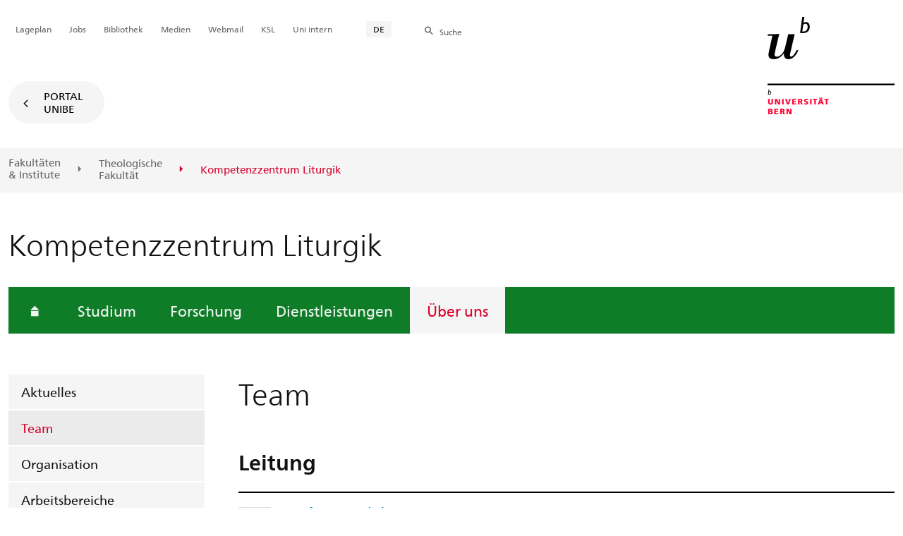

--- FILE ---
content_type: text/html; charset=utf-8
request_url: https://www.liturgik.unibe.ch/ueber_uns/team/index_ger.html
body_size: 31263
content:

	
	
		

		
<!doctype html>
<html xml:lang="de" lang="de" prefix="og: http://ogp.me/ns#" xmlns="http://www.w3.org/1999/xhtml">
<head>
	<base href="//www.liturgik.unibe.ch/ueber_uns/team/index_ger.html" />
	<meta charset="utf-8" />
	
					

    

    

    

    
        
        <title>Über uns: Team - Kompetenzzentrum Liturgik</title>
        
        
        
    


				
	<meta name="viewport" content="width=device-width, initial-scale=1" />
	
					
    <meta http-equiv="content-type" content="text/html; charset=utf-8"/>
    <meta http-equiv="X-UA-Compatible" content="IE=edge"/>
    <meta name="twitter:card" content="summary_large_image" />
    <meta name="twitter:site" content="@unibern" />
    <meta name="DC.Title" content="Team"/>
    <meta property="og:title" content="Team"/>
    <meta name="DC.Title.Alt" content="Team" />
    <meta property="og:url" content="https://www.liturgik.unibe.ch/ueber_uns/team/index_ger.html" />
    <meta property="og:type" content="website" />
    
    
    <meta name="DC.Date" content="18.12.2015" />
    <meta name="DC.Format" content="text/html" />
    <meta name="DC.Language" content="ger" />
    <meta name="DC.Description" content="" />
    <meta name="description" content="" />
    <meta property="og:description" content="" />

    <meta property="og:site_name" content="Kompetenzzentrum Liturgik" />
    
    
    
    
     <meta name="category" content="inhalt" />
    <meta name="access" content="extern" />
    
         
         
         
         
         
         <meta name="breadcrumb" content="['Universität Bern', 'Portal', 'Theologische Fakultät', 'Kompetenzzentrum Liturgik', 'Über uns', 'Team']" />
       

				
	<link rel="stylesheet" href="/assets/css/main.min.css" />
	<link rel="stylesheet" media="all" href="https://www.liturgik.unibe.ch/unibe_theme_portal_2022/css/web.css" />
	<link rel="stylesheet" media="all" href="https://www.liturgik.unibe.ch/content/metaobj_manager/ZMSDataTable.datatables.min.css" />
	<script src="/assets/js/head.js"></script>
	<script>
		//**********
		//* $ZMI: Register functions to be executed on document.ready
		//*********
		ZMI = function() { this.readyFn = []};
		ZMI.prototype.registerReady = function(fn) {this.readyFn.push(fn)};
		ZMI.prototype.runReady = function() {while (this.readyFn.length > 0) this.readyFn.pop()()};
		$ZMI = new ZMI();
		//**********
		//* $: Register
		//*********
		if (typeof $ == "undefined") {
			$ = function(arg0, arg1) {
				if (typeof arg0 == "function") {
					$ZMI.registerReady(arg0);
				}
			}
		}
	</script>
	
			<script type="text/javascript">
			//<!-- etracker tracklet 5.0
				var et_pagename = "Theologische Fakultät/Kompetenzzentrum Liturgik/Über uns/Team";
				var et_url = "https://www.liturgik.unibe.ch/ueber_uns/team/index_ger.html";
				var et_areas = "Kompetenzzentrum Liturgik/Über uns";
				var et_domain = "www.liturgik.unibe.ch";
				var et_securecode = "0hsYbg";
			//-->
			</script>
			<script id="_etLoader" 
				type="text/javascript" charset="UTF-8" data-block-cookies="true" 
				data-secure-code="0hsYbg" 
				src="https://code.etracker.com/code/e.js" async>
			</script>
		
</head>

<body class="skin-color-green client-kompz_lit ZMSFolder Institut" id="e359274" data-mainnavsection="oe">
	<div class="wrapper">
		<header>
			
					

<div class="container">
	<a href="https://www.unibe.ch/index_ger.html" title="Startseite Portal Universität Bern" ><img class="site-logo" src="/assets/media/image/logo_unibern@2x.png" alt="Universität Bern" /></a>
	
	<hr />

	
	<nav class="nav-skip">
		<ul>
			<li><a id="homelink" accesskey="0" href="https://www.liturgik.unibe.ch/index_ger.html" >Startseite</a></li>
			<li><a accesskey="1" href="#nav-main">Menu</a></li>
			<li><a accesskey="2" href="#content">Inhalt</a></li>
			<li><a accesskey="3" href="#address">Kontakt</a></li>
			<li><a accesskey="5" href="#site-search">Suche</a></li>
			<li><a accesskey="6" href="#nav-lang">Sprachwahl</a></li>
			<li><a accesskey="7" href="#nav-service">Wichtige Seiten</a></li>
		</ul>
	</nav>

	<hr />
</div>


				
			
					

<nav id="nav-main" class="nav-main">

	<div class="container">
		
		<div id="site-switch" class="site-switch skin-goto-portal visible-lg">
			<a href="https://www.liturgik.unibe.ch/index_ger.html">Portal<br /> UniBE</a>
		</div>
	</div>

	
	<div id="nav-org" class="nav-org container-fluid skin-bg-gray">
		<div class="container">
			<ul>
				
						<li><a href="https://www.unibe.ch/fakultaeteninstitute/index_ger.html">Fakultäten <br />& Institute</a></li>
						<li><a href="https://www.theol.unibe.ch/index_ger.html">Theologische <br />Fakultät</a></li>
						
				
						
						
						<li class="active"><span>Kompetenzzentrum Liturgik</span></li>
				
			</ul>

		<div class="oe-nav-mobile">
			<div class="oe-container-mobile">
				<div class="oe-item">
					<a href="https://www.unibe.ch/fakultaeteninstitute/index_ger.html">Fakultäten &#8203;& Institute</a>
				</div>
				
					<div class="oe-item">
						<a href="https://www.theol.unibe.ch/index_ger.html">Theologische &#8203;Fakultät</a>
					</div>
					
				
					
					<div class="oe-item active">
						<span>Kompetenzzentrum Liturgik</span>
					</div>
				
			</div>
		</div>
	</div>
</nav>

				
		</header>

		
					
<div class="container-fluid">
	<div class="container">

		
		
			<h2 class="area-title">Kompetenzzentrum Liturgik</h2>
			
		

		
		<nav class="nav-sub nav-main-mobile">

			<div class="hidden-lg mobile-menu">
				<a href="#">Menu<span class="sr-only"> öffnen</span></a>
			</div>
			<div class="view-container">
				<div class="overall">
					<div class="top-info">
						<ul>
							<li class="menu-close"><a href="#">Menu<span class="sr-only"> schliessen</span></a></li>
							<li class="back-info"><a href="https://www.liturgik.unibe.ch/index_ger.html">Kompetenzzentrum Liturgik</a></li>
							<li class="toplevel-info"><a href="https://www.liturgik.unibe.ch/ueber_uns/aktuelles/index_ger.html">Über uns</a></li>
						</ul>
					</div>
					<div class="mega-pd">
<ul class="level-1">
	<li class="home"><a href="https://www.liturgik.unibe.ch/index_ger.html"><span>Startseite</span></a></li>
	<li><a href="https://www.liturgik.unibe.ch/studium/index_ger.html">Studium</a></li>
	<li><a href="https://www.liturgik.unibe.ch/forschung/forschungschwerpunkte/index_ger.html">Forschung</a></li>
	<li><a href="https://www.liturgik.unibe.ch/dienstleistungen/allgemeines/index_ger.html">Dienstleistungen</a></li>
	<li class="open">
		<a href="https://www.liturgik.unibe.ch/ueber_uns/aktuelles/index_ger.html" class="active open sub">Über uns</a>
		<div class="nav-left col-lg-3 flyout-2">
			<ul class="level-2 open">
	<li><a href="https://www.liturgik.unibe.ch/ueber_uns/aktuelles/index_ger.html">Aktuelles</a></li>
	<li><a href="https://www.liturgik.unibe.ch/ueber_uns/team/index_ger.html" class="active current ">Team</a></li>
	<li><a href="https://www.liturgik.unibe.ch/ueber_uns/organisation/zweck/index_ger.html">Organisation</a></li>
	<li><a href="https://www.liturgik.unibe.ch/ueber_uns/arbeitsbereiche/index_ger.html">Arbeitsbereiche</a></li>
	<li><a href="https://www.liturgik.unibe.ch/ueber_uns/jahresberichte/index_ger.html">Jahresberichte</a></li>
	<li><a href="https://www.liturgik.unibe.ch/ueber_uns/links/index_ger.html">Links</a></li>
	<li><a href="https://www.liturgik.unibe.ch/ueber_uns/aktivitaeten/veranstaltungen_des_kompetenzzentrums_liturgik/index_ger.html">Aktivitäten</a></li>
	<li><a href="https://www.liturgik.unibe.ch/ueber_uns/kontakt/index_ger.html">Kontakt</a></li>
				</ul>
			</div></li>
</ul></div>
				</div>
			</div>

			
			<div class="site-switch skin-goto-portal hidden-lg">
				<a href="https://www.liturgik.unibe.ch/index_ger.html">Portal<br /> UniBE</a>
			</div>

			
			
  
  
    <div class="site-search hidden-lg">
      <a href="#"><span class="hidden-xs hidden-sm">Suchen</span></a>
      <div class="site-search-flyout">
        <form id="site-search-mobile" method="get" action="https://www.suche.unibe.ch" data-opensearch_url="https://www.unibe.ch/suche/index_ger.html">
          <label for="form-site-search-mobile" class="sr-only">Suchen</label>
          <input id="form-site-search-mobile" type="text" name="eingabe" class="form-control" />
          <button class="btn">Suchen</button>
        </form>
      </div>
    </div>
  
  


		</nav>

		
	</div>
</div>

				
		
					
	
	

<section class="page-content">
	<main id="content" role="main">
		<div class="container-fluid">
			<div class="container">
				<div class="row skin-gutter-wide">
					<div class="col-lg-9 col-lg-offset-3 col-md-11 col-md-offset-1">
						<h1>Team</h1>
						
					</div>
				</div>

				
				
					
						
							
							<div class="row skin-gutter-wide zmsrow-team">
								
									
									<div class="col-lg-9 col-lg-offset-3 col-md-10 col-md-offset-1">


  
     
      


<h2>Leitung</h2>

<article class="team-box" itemscope="itemscope" itemtype="http://schema.org/Person" id="person999735">
	
		
			<img style="width:46px !important" itemprop="image" alt="Prof. Dr. David Plüss" src="//www.praktischetheologie.unibe.ch/dep_evth/ist_ipt/content/e127995/e128011/e128355/davidpluess.jpg" />
			<dl class="left">
				<dt class="sr-only">Name / Titel</dt>
				<dd>
					<a href="https://www.praktischetheologie.unibe.ch/ueber_uns/personen/prof_dr_pluess_david/index_ger.html">Prof. Dr. David Plüss</a>
				</dd>
				
					<dt class="sr-only">Funktion</dt>
					<dd class="jobTitle">Professor für Homiletik, Liturgik und Kirchentheorie</dd>
				
				
					<dt class="sr-only">Mail</dt>
					<dd class="mail">
                        <a href="javascript:void(location.href='mailto:'+String.fromCharCode(100,97,118,105,100,46,112,108,117,101,115,115,64,117,110,105,98,101,46,99,104))" itemprop="email">&#100;a&#x76;&#x69;d.&#112;&#x6c;&#x75;e&#x73;&#x73;@&#x75;n&#105;&#x62;&#101;.&#x63;&#104;</a>
                    </dd>
				
			</dl>
			<dl class="right">
				<dt>Telefon</dt>
				<dd class="phone" itemprop="telephone"><a href="tel:+41 31 684 80 86" class="phone-number icon-telefon-before fas fa-telefon-before">+41 31 684 80 86</a></dd>
			 </dl>
			
		
	
</article>


<article class="team-box" itemscope="itemscope" itemtype="http://schema.org/Person" id="person999736">
	
		
			<img style="width:46px !important" itemprop="image" alt="Prof. Dr. Angela Berlis" src="//www.christkath.unibe.ch/dep_evth/n_chrt/content/e594026/e594100/e594101/2020_Foto_AngelaBerlis_Bio_008.jpg" />
			<dl class="left">
				<dt class="sr-only">Name / Titel</dt>
				<dd>
					<a href="https://www.christkath.unibe.ch/ueber_uns/personen/prof_dr_berlis_angela/index_ger.html">Prof. Dr. Angela Berlis</a>
				</dd>
				
					<dt class="sr-only">Funktion</dt>
					<dd class="jobTitle">Ordentliche Professorin für Geschichte des Altkatholizismus und Allgemeine Kirchengeschichte, Co-Leitung Kompetenzzentrum Liturgik</dd>
				
				
					<dt class="sr-only">Mail</dt>
					<dd class="mail">
                        <a href="javascript:void(location.href='mailto:'+String.fromCharCode(97,110,103,101,108,97,46,98,101,114,108,105,115,64,117,110,105,98,101,46,99,104))" itemprop="email">a&#x6e;g&#x65;&#x6c;&#97;&#46;&#x62;e&#x72;&#x6c;i&#x73;&#x40;u&#110;&#x69;b&#x65;.&#x63;&#104;</a>
                    </dd>
				
			</dl>
			
			
		
	
</article>


<article class="team-box" itemscope="itemscope" itemtype="http://schema.org/Person" id="person999740">
	
		
			<img style="width:46px !important" itemprop="image" alt="Dr. Katrin Kusmierz VDM" src="//www.praktischetheologie.unibe.ch/dep_evth/ist_ipt/content/e127995/e128011/e358724/Katrin_Kusmierz_4.jpg" />
			<dl class="left">
				<dt class="sr-only">Name / Titel</dt>
				<dd>
					<a href="https://www.praktischetheologie.unibe.ch/ueber_uns/personen/dr_kusmierz_katrin/index_ger.html">Dr. Katrin Kusmierz VDM</a>
				</dd>
				
					<dt class="sr-only">Funktion</dt>
					<dd class="jobTitle">Wissenschaftliche Geschäftsführerin Kompetenzzentrum Liturgik</dd>
				
				
					<dt class="sr-only">Mail</dt>
					<dd class="mail">
                        <a href="javascript:void(location.href='mailto:'+String.fromCharCode(107,97,116,114,105,110,46,107,117,115,109,105,101,114,122,64,117,110,105,98,101,46,99,104))" itemprop="email">&#x6b;&#97;&#x74;r&#105;&#x6e;.&#x6b;u&#x73;&#x6d;&#x69;&#x65;&#x72;&#x7a;@un&#x69;&#98;&#101;&#x2e;c&#x68;</a>
                    </dd>
				
			</dl>
			<dl class="right">
				<dt>Telefon</dt>
				<dd class="phone" itemprop="telephone"><a href="tel:+41 31 684 80 59" class="phone-number icon-telefon-before fas fa-telefon-before">+41 31 684 80 59</a></dd>
			 </dl>
			
		
	
</article>






    
  
  
     
      


<h2>Mitarbeitende</h2>

<article class="team-box" itemscope="itemscope" itemtype="http://schema.org/Person" id="person1670191">
	
		
			<img style="width:46px !important" itemprop="image" alt="Dr. Miriam Löhr" src="//www.praktischetheologie.unibe.ch/dep_evth/ist_ipt/content/e127995/e128011/e967269/A7400242.jpg" />
			<dl class="left">
				<dt class="sr-only">Name / Titel</dt>
				<dd>
					<a href="https://www.praktischetheologie.unibe.ch/ueber_uns/personen/dr_loehr_miriam/index_ger.html">Dr. Miriam Löhr</a>
				</dd>
				
					<dt class="sr-only">Funktion</dt>
					<dd class="jobTitle">Postdoktorandin am Institut für Praktische Theologie</dd>
				
				
					<dt class="sr-only">Mail</dt>
					<dd class="mail">
                        <a href="javascript:void(location.href='mailto:'+String.fromCharCode(109,105,114,105,97,109,46,108,111,101,104,114,64,117,110,105,98,101,46,99,104))" itemprop="email">&#x6d;&#105;&#114;&#105;&#x61;&#109;&#46;l&#x6f;&#x65;&#104;&#x72;&#x40;&#117;&#x6e;&#105;&#x62;&#101;&#46;&#x63;&#104;</a>
                    </dd>
				
			</dl>
			<dl class="right">
				<dt>Telefon</dt>
				<dd class="phone" itemprop="telephone"><a href="tel:+41 31 684 8053" class="phone-number icon-telefon-before fas fa-telefon-before">+41 31 684 8053</a></dd>
			 </dl>
			
		
	
</article>


<article class="team-box" itemscope="itemscope" itemtype="http://schema.org/Person" id="person1682044">
	
		
			<img style="width:46px !important" itemprop="image" alt="DEA sc. pol. / cand. theol. Brigitte Schwab" src="//www.praktischetheologie.unibe.ch/dep_evth/ist_ipt/content/e127995/e128011/e1682026/A7401702-2.jpg" />
			<dl class="left">
				<dt class="sr-only">Name / Titel</dt>
				<dd>
					<a href="https://www.praktischetheologie.unibe.ch/ueber_uns/personen/schwab_brigitte/index_ger.html">DEA sc. pol. / cand. theol. Brigitte Schwab</a>
				</dd>
				
					<dt class="sr-only">Funktion</dt>
					<dd class="jobTitle">Hilfsassistentin am Institut für Praktische Theologie</dd>
				
				
					<dt class="sr-only">Mail</dt>
					<dd class="mail">
                        <a href="javascript:void(location.href='mailto:'+String.fromCharCode(98,114,105,103,105,116,116,101,46,115,99,104,119,97,98,64,117,110,105,98,101,46,99,104))" itemprop="email">bri&#x67;&#105;tte.&#115;&#99;&#104;&#119;&#x61;&#x62;&#x40;&#x75;&#110;ib&#x65;&#x2e;c&#x68;</a>
                    </dd>
				
			</dl>
			
			
		
	
</article>






    
  


</div>
								
								
								
							</div>
						
						
						
					
						
							
							<div class="row skin-gutter-wide zmsrow-ZMSTextarea">
								
								<div class="col-lg-8 col-lg-offset-3 col-md-10 col-md-offset-1">

<div id="e999745"><h2>Assoziierte Mitglieder</h2>

<p>Prof. Dr. Andrea <a href="https://theologie.unibas.ch/de/personen/andrea-bieler/">Bieler</a>, Professorin für Praktische Theologie, Theologische Fakultät der Universität Basel.</p>

<p>Prof. Dr. Ralph<a href="https://www.theologie.uzh.ch/de/faecher/praktisch/Lehrst%C3%BChle-und-Personen/ralph-kunz.html"> Kunz</a>, Professor für Praktische Theologie mit den Schwerpunkten Gottesdienst und Seelsorge, Theologische Fakultät der Universität Zürich.</p>

<p>Dr. Andreas <a data-id="{$________________________________________________l________________________________________________}" href="http://www.marti3097.ch" data-target="missing">Marti</a>, em. Titularprofessor für Hymnologie; Hymnologe, Theologe, Organist und Cembalist</p>

<p>Dr. Mattjis<a href="http://www.christkath.unibe.ch/ueber_uns/personen/dr_ploeger_mattijs/index_ger.html"> Ploeger</a>, Dozent für Systematische Theologie, Sakramentenlehre und Liturgie am Alt-Katholischen Seminar der Niederlande, Adjunct Researcher am Institut für Christkatholische TheologieProf.</p>

<p>Prof. Dr. Johannes <a data-id="{$uid:701114b8-67c9-4541-871f-9af279e59603}" href="https://www.praktischetheologie.unibe.ch/ueber_uns/personen/prof_em_dr_stueckelberger_johannes/index_ger.html">Stückelberger</a>, Emeritierter Dozent für Religions- und Kirchenästhetik; Titularprofessor für Neuere Kunstgescichte, Universität Basel</p>

<p>Dr. Christian Walti, Pfarrer am Grossmünster Zürich, ehemals Mitarbeiter am Lehrstuhl Homiletik, Liturgik und Kirchentheorie</p>

<p>Prof. Dr. Matthias <a data-id="{$________________________________________________l________________________________________________}" href="http://www.systematischetheologie.unibe.ch/ueber_uns/personen/prof_dr_zeindler_matthias/index_ger.html" data-target="missing">Zeindler</a>, Titularprofessor em. für Systematische Theologie an der Theologischen Fakultät der Universität Bern, ehemals Leiter Bereich Theologie der Reformierten Kirchen Bern-Jura-Solothurn</p>

<p>&nbsp;</p></div>

</div>
								
									
								
							</div>
						
						
						
					
				
			</div>
		</div>
		
	</main>
</section>




<section class="newscontainer_home" arial-label="News und Veranstaltungen" title="News und Veranstaltungen">
	
	
</section>


<div class="container service-footer-container">
	<div class="service-footer">
		<ul>
			<li><a href="#" class="icon-share no-border share-popover" data-original-title="" title="">Weiterempfehlen</a>
				<div id="popover-service-footer">
					<ul>
						<li><a href="https://www.facebook.com/sharer/sharer.php?u=https://www.liturgik.unibe.ch/ueber_uns/team" class="icon-facebook no-border" target="_blank">Facebook</a></li>
						<li><a href="mailto:?body=https://www.liturgik.unibe.ch/ueber_uns/team" class="icon-mail no-border">E-Mail</a></li>
						<li><a href="https://www.linkedin.com/shareArticle?mini=true&amp;url=https://www.liturgik.unibe.ch/ueber_uns/team" class="icon-share no-border no-border" target="_blank">LinkedIn</a></li>
					</ul>
					<a class="popover-close icon-close fas fa-close"></a>
				</div>
			</li>
			<li><a href="#" class="icon-print fas fa-print">Drucken</a></li>
		</ul>
	</div>
</div>



					
				

		
					
	<nav class="breadcrumb container-fluid">
		<div class="container">
			<h2>Sie sind hier</h2>
			<ul>
				
					<li><a href="https://www.liturgik.unibe.ch/index_ger.html">Kompetenzzentrum Liturgik</a></li>
					
				
					<li><a href="https://www.liturgik.unibe.ch/ueber_uns/aktuelles/index_ger.html">Über uns</a></li>
					
				
					
					<li>Team</li>
				
			</ul>
		</div>
	</nav>

				
		
					



				
		
					

    
    <a href="#" class="back-to-top off"><span class="sr-only">Oben</span></a>
    
    <footer class="footer">

        <h2 class="sr-only">Weitere Informationen über diesen Webauftritt</h2>
        <div class="container-fluid footer__main accent">

            
            <div id="nav-service" class="footer-nav-search container">

                

                <nav class="nav-service">
                    <h3 class="sr-only">Wichtige Seiten</h3>
                    <ul>
                        
                            <li>
                                
                            </li>
                        
                            <li>
                                <a href="https://www.unibe.ch/universitaet/campus__und__infrastruktur/lageplaene__und__hoerraeume/lageplaene/index_ger.html" onmousedown="javascript:ET_Event.click('Metanavigation_Lageplan')" target="_self">Lageplan</a>
                            </li>
                        
                            <li>
                                <a href="https://karriere.unibe.ch/offene_stellen/index_ger.html" onmousedown="javascript:ET_Event.click('Metanavigation_Jobs')" target="_self">Jobs</a>
                            </li>
                        
                            <li>
                                <a href="https://www.ub.unibe.ch/index_ger.html" onmousedown="javascript:ET_Event.click('Metanavigation_Bibliothek')" target="_self">Bibliothek</a>
                            </li>
                        
                            <li>
                                <a href="https://mediarelations.unibe.ch/services/index_ger.html" onmousedown="javascript:ET_Event.click('Metanavigation_Medien')" target="_self">Medien</a>
                            </li>
                        
                            <li>
                                <a href="https://outlook.office.com/mail/" onmousedown="javascript:ET_Event.click('Metanavigation_Webmail')" target="_self">Webmail</a>
                            </li>
                        
                            <li>
                                <a href="https://www.unibe.ch/studium/werkzeuge_und_arbeitshilfen/einzelne_tools/ksl/anmeldung/index_ger.html" onmousedown="javascript:ET_Event.click('Metanavigation_KSL')" target="_self">KSL</a>
                            </li>
                        
                            <li>
                                <a href="https://intern.unibe.ch/index_ger.html" onmousedown="javascript:ET_Event.click('Metanavigation_Uni intern')" target="_self">Uni intern</a>
                            </li>
                        
                    </ul>
                </nav>

                
                <nav id="nav-lang" class="nav-lang">
                    <h3 class="hidden-lg">Sprachwahl</h3>
                    <ul>
                       
                        <li>
                          <a href="https://www.liturgik.unibe.ch/ueber_uns/team/index_ger.html" class="active">DE</a>
                        </li>
                        
                        
                        
                        
                        
                        
                       
                        
                        
                        
                        
                        
                        
                        
                       
                        
                        
                        
                        
                        
                        
                        
                       
                    </ul>
                </nav>

                
                
                  <form id="site-search" class="site-search form-inline" method="get" action="https://www.suche.unibe.ch" data-opensearch_url="https://www.unibe.ch/suche/index_ger.html">
                    <h3 class="sr-only">Site-Suche</h3>
                    <label for="form-site-search">Suche</label> <input id="form-site-search" type="text" name="eingabe" class="form-control" />
                    <button class="btn">Suchen</button>
                  </form>
                
                

            </div><!-- #nav-service end -->

            <!-- Claim -->
            <div class="container">
                <div class="footer__claim row col-xs-12">
                    <div class="footer__logo--unibern">
                        <img src="/assets/media/image/logo-uni-bern.svg" alt="Universität Bern" />
                    </div>
                    <div class="footer__logo--claim">
                        <a href="https://www.unibe.ch/universitaet/portraet/vision/index_ger.html">
                            <img src="/assets/media/image/unibe-claim_ger.svg" alt="/universitaet/portraet/vision/index_ger.html" />
                        </a>
                    </div>
                </div>
            </div>

            <!-- Copyright, Legals und Adresse -->
            <div class="container">
                <div class="row col-xs-12">
                    <h3 class="sr-only">Rechtliches und Impressum</h3>
                    <ul class="footer__legal reset-list">
                        <li id="address" itemscope="itemscope" itemtype="https://schema.org/Organization" >© 2026
                            <address itemprop="address" itemscope="itemscope" itemtype="https://schema.org/PostalAddress" >
                                <span itemprop="name">Universität Bern</span>,
                                <span itemprop="streetAddress">Hochschulstrasse 6</span>,
                                <span itemprop="addressCountry">CH</span>
                                <span itemprop="postalCode">3012</span>
                                <span itemprop="addressLocality">Bern</span>
                            </address>
                        </li>
                        <li><a href="https://www.unibe.ch/rechtliche_hinweise/index_ger.html">Rechtliche Hinweise</a></li>
                        <li><a href="https://www.unibe.ch/impressum/index_ger.html">Impressum</a></li>
                    </ul>
                </div>
            </div>
        </div>

        <!-- Partner -->
        <div class="footer__partner container-fluid">
            <div class="container">
                <div class="row col-xs-8 col-sm-6 col-md-4">
                    <h3 class="sr-only">Unsere Partner</h3>
                    <div class="footer__partner-logos">
                        <a href="https://www.swissuniversities.ch/" target="_blank">
                          <img src="/assets/media/image/logo-swissuniversities.svg" alt="Swiss University" class="footer-logo-swissuniversity" />
                        </a>
                        <a href="https://www.unibe.ch/universitaet/portraet/selbstverstaendnis/qualitaet/institutionelle_akkreditierung/index_ger.html">
                          <img src="/assets/media/image/logo-sakkr.svg" alt="Akkreditierung" />
                        </a>
                    </div>
                </div>
            </div>
        </div>
    </footer>


				
	</div>
	
					



<script>
// Rev 11.02.2016
var unibe_settings = {
	"de": {
		"defaultURL": {
			"portal": "https://www.unibe.ch/index_ger.html",
			"subsite": "https://www.unibe.ch/fakultaeteninstitute/index_ger.html"
		},
		"navPortalAjaxURL": "/unibe/content/nav_portal_ger.html",
		"navUniinternAjaxURL": "/unibe/content/nav_uniintern_ger.html",
		"facultySearchAjaxURL": "ajax/suchtreffer_fakultaeten.html",
		"ajaxSuffix": "_ger.html"
	},
	"en": {
		"defaultURL": {
			"portal": "https://www.unibe.ch/index_eng.html",
			"subsite": "https://www.unibe.ch/facultiesinstitutes/index_eng.html"
		},
		"navPortalAjaxURL": "/unibe/content/nav_portal_eng.html",
		"navUniinternAjaxURL": "/unibe/content/nav_uniintern_eng.html",
		"facultySearchAjaxURL": "ajax/suchtreffer_fakultaeten_eng.html",
		"ajaxSuffix": "_eng.html"
	},
	"fr": {
		"defaultURL": {
			"portal": "https://www.unibe.ch/index_fra.html",
			"subsite": "https://www.unibe.ch/facultesinstituts/index_fra.html"
		},
		"navPortalAjaxURL": "/unibe/content/nav_portal_fra.html",
		"navUniinternAjaxURL": "/unibe/content/nav_uniintern_fra.html",
		"facultySearchAjaxURL": "ajax/suchtreffer_fakultaeten_fra.html",
		"ajaxSuffix": "_fra.html"
	},
	"it": {
		"defaultURL": {
			"portal": "https://www.unibe.ch/index_ita.html",
			"subsite": "https://www.unibe.ch/fakultaeteninstitute/index_ita.html"
		},
		"navPortalAjaxURL": "/unibe/content/nav_portal_ita.html",
		"navUniinternAjaxURL": "/unibe/content/nav_uniintern_ita.html",
		"facultySearchAjaxURL": "ajax/suchtreffer_fakultaeten_ita.html",
		"ajaxSuffix": "_ita.html"
	},
	"es": {
		"defaultURL": {
			"portal": "https://www.unibe.ch/index_spa.html",
			"subsite": "https://www.unibe.ch/index_spa.html"
		},
		"navPortalAjaxURL": "/unibe/content/nav_portal_ger.html",
		"navUniinternAjaxURL": "/unibe/content/nav_uniintern_ger.html",
		"facultySearchAjaxURL": "ajax/suchtreffer_fakultaeten_ger.html",
		"ajaxSuffix": "_ger.html"
	},
	"ca": {
		"defaultURL": {
			"portal": "https://www.unibe.ch/index_ger.html",
			"subsite": "https://www.unibe.ch/fakultaeteninstitute/index_ger.html"
		},
		"navPortalAjaxURL": "/unibe/content/nav_portal_ger.html",
		"navUniinternAjaxURL": "/unibe/content/nav_uniintern_ger.html",
		"facultySearchAjaxURL": "ajax/suchtreffer_fakultaeten_ger.html",
		"ajaxSuffix": "_ger.html"
	},
	"uk": {
		"defaultURL": {
			"portal": "https://www.unibe.ch/index_ger.html",
			"subsite": "https://www.unibe.ch/fakultaeteninstitute/index_ger.html"
		},
		"navPortalAjaxURL": "/unibe/content/nav_portal_ger.html",
		"navUniinternAjaxURL": "/unibe/content/nav_uniintern_ger.html",
		"facultySearchAjaxURL": "ajax/suchtreffer_fakultaeten_ger.html",
		"ajaxSuffix": "_ger.html"
	}
}
</script>



<script src="/assets/js/legacy/scripts.min.js"></script>
<script defer src="/assets/js/vendors/photoswipe/photoswipe.min.js"></script>
<script defer src="/assets/js/vendors/photoswipe/photoswipe-ui-default.min.js"></script>
<script src="/assets/js/main.min.js"></script>
<script src="/assets/js/legacy/vendor/jquery_unibe.ui.js"></script>



<script src="https://www.liturgik.unibe.ch/content/metaobj_manager/ZMSDataTable.papaparse.min.js"></script>
<script src="https://www.liturgik.unibe.ch/content/metaobj_manager/ZMSDataTable.datatables.min.js"></script>
<script src="https://www.liturgik.unibe.ch/content/metaobj_manager/ZMSDataTable.alphabetsearch.min.js"></script>

<script>
//<!--
	$(function() {
		// +++++++++++++++++++++++++++++++++++++++++++++++++++++++++++++++++++++++++++++
		// IMPORTANT: SET OPEN_SEARCH URL
		// +++++++++++++++++++++++++++++++++++++++++++++++++++++++++++++++++++++++++++++
		const opensearch_url = $('#site-search').data('opensearch_url') || '/unibe/portal/content/suche';
		$('#site-search, #site-search-mobile').attr('action', opensearch_url);

		// Init autocomplete
		$('#form-site-search, #form-site-search-mobile').attr('name','q');
		$('#form-site-search, #form-site-search-mobile').attr('autocomplete','off');

		const sourceFn = (request, response) => {
				$.ajax({
					url: './opensearch_suggest',
					type: 'GET',
					dataType: "json",
					data: {'q': request.term},
					success: (data) => {
						response(data)
					}
				});
			};
		const minLength = 3;

		$('#form-site-search').autocomplete({
			source: sourceFn,
			minLength,
			position: { my: "right top", at: "right bottom", within: $('#form-site-search') }
		});
		
		$('#form-site-search-mobile').autocomplete({
			source: sourceFn,
			minLength,
			position: { my: "right bottom", at: "right top", within: $('#form-site-search-mobile') },
			appendTo: $('#form-site-search-mobile').closest('.nav-main-mobile')
		})
	});
//-->
</script>
<script type="text/javascript">
//<!--
	function Tastendruck (e) {
		evt = e || window.event;
		if ((evt.keyCode==46 && document.site-search.form-site-search.value.length==0)||(evt.keyCode==8 && document.site-search.form-site-search.value.length==0)) {
			$("#site-search").submit();
		}
	}
//-->
</script>


				
	<script src="/++resource++zms_/zmi.core.js"></script>
</body>
</html>


			
			
		
	

	

